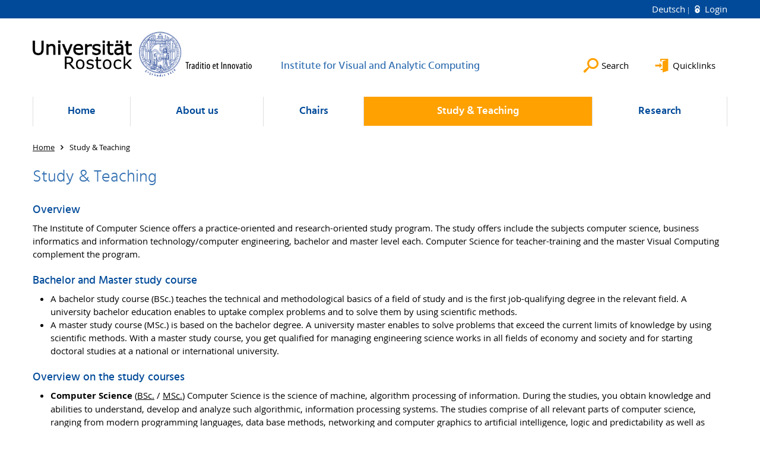

--- FILE ---
content_type: text/html; charset=utf-8
request_url: https://vac.uni-rostock.de/en/study-teaching/
body_size: 5388
content:
<!DOCTYPE html>
<html lang="en">
<head>

<meta charset="utf-8">
<!-- 
	This website is powered by TYPO3 - inspiring people to share!
	TYPO3 is a free open source Content Management Framework initially created by Kasper Skaarhoj and licensed under GNU/GPL.
	TYPO3 is copyright 1998-2026 of Kasper Skaarhoj. Extensions are copyright of their respective owners.
	Information and contribution at https://typo3.org/
-->




<meta name="generator" content="TYPO3 CMS">
<meta name="robots" content="index,follow">
<meta name="keywords" content="Universität,Rostock">
<meta name="description" content="Universität Rostock">
<meta name="author" content="Universität Rostock">
<meta name="twitter:card" content="summary">
<meta name="revisit-after" content="7 days">
<meta name="abstract" content="Universität Rostock">


<link rel="stylesheet" href="/typo3temp/assets/themehsmv/css/import-4a180f9dcdec3fd31564d230b581713566cda69307f5b877e2413156f68ee128.css?1769777291" media="all">


<script src="/_assets/148958ec84de2f1bdb5fa5cc04e33673/Contrib/JsLibs/modernizr.min.js?1761648044"></script>
<script src="/_assets/148958ec84de2f1bdb5fa5cc04e33673/Contrib/JsLibs/jquery-3.6.4.min.js?1761648044"></script>



<title>Study & Teaching - Institute for Visual and Analytic Computing - University of Rostock</title>
<meta http-equiv="X-UA-Compatible" content="IE=edge">
<meta name="viewport" content="width=device-width, initial-scale=1.0, user-scalable=yes"><script type="text/javascript">function obscureAddMid() { document.write('@'); } function obscureAddEnd() { document.write('.'); }</script>
<link rel="canonical" href="https://vac.uni-rostock.de/en/study-teaching/"/>

<link rel="alternate" hreflang="de-DE" href="https://vac.uni-rostock.de/studium-lehre/"/>
<link rel="alternate" hreflang="en-GB" href="https://vac.uni-rostock.de/en/study-teaching/"/>
<link rel="alternate" hreflang="x-default" href="https://vac.uni-rostock.de/studium-lehre/"/>
</head>
<body id="page-162337" class="">
<a class="skip-to-content-link button" href="#main" title="Skip to main content">
	Skip to main content
</a>
<a class="skip-to-content-link button" href="#footer" title="Skip to footer">
	Skip to footer
</a>


<div class="topbar" role="navigation" aria-label="Meta">
	<div class="topbar__wrapper">
		<div class="grid">
			<div class="grid__column grid__column--xs-12">
				<div>
					
						
							<a href="/studium-lehre/" title="Deutsch" hreflang="de-DE">
								Deutsch
							</a>
						
					
						
					

					
							
									
										<a class="login-link" title="Login on this page" href="/en/login/?redirect_url=%2Fen%2Fstudy-teaching%2F&amp;cHash=5b1b74d4b742ea3ef39069337226afd7">
											Login
										</a>
									
								
						

				</div>
			</div>
		</div>
	</div>
</div>


<div id="quicklinks" tabindex="0" class="navigation-slidecontainer navigation-slidecontainer--quicklinks">
			<div class="navigation-slidecontainer__content">
				<button class="close-button navigation-slidecontainer__close" aria-label="Close"></button>
				<div class="grid">
					<div class="grid__column grid__column--md-8 grid__column--md-push-4">
	<div id="c1558569" class="grid csc-frame csc-frame-default csc-frame--type-b13-3cols-with-header-container">
		
    <div class="grid__column grid__column--md-4">
        
            
                
<div id="c1558565" class="csc-frame csc-frame-default frame-type-text frame-layout-0"><div class="csc-header"><h3 class="">
				Teaching
			</h3></div><p><a href="https://lsf.uni-rostock.de/qisserver/rds?state=user&amp;type=8&amp;topitem=lectures&amp;breadCrumbSource=portal&amp;language=en" target="_blank" title="Öffnet internen Link" class="external-link" rel="noreferrer">Academic calender</a><br><a href="https://pruefung.uni-rostock.de/qisserver/rds?state=user&amp;type=0" target="_blank" title="Öffnet internen Link" class="external-link" rel="noreferrer">Study and examination site</a></p><p>&nbsp;</p></div>



            
        
    </div>
    <div class="grid__column grid__column--md-4">
        
            
                
<div id="c1558563" class="csc-frame csc-frame-default frame-type-text frame-layout-0"><div class="csc-header"><h3 class="">
				Search
			</h3></div><p><a href="https://webapp.uni-rostock.de/mailsearch/stud" target="_blank" title="Öffnet internen Link" class="external-link" rel="noreferrer">Students search</a><br><a href="https://lsf.uni-rostock.de/qisserver/rds?state=change&amp;type=5&amp;moduleParameter=personSearch&amp;nextdir=change&amp;next=search.vm&amp;subdir=person&amp;_form=display&amp;clean=y&amp;category=person.search&amp;navigationPosition=membersCsearchMembersLsf&amp;breadcrumb=searchMembers&amp;topitem=members&amp;subitem=searchMembersLsf&amp;noDBAction=y&amp;init=y" target="_blank" title="Öffnet internen Link" class="external-link" rel="noreferrer">Staff search </a></p></div>



            
        
    </div>

    <div class="grid__column grid__column--md-4">
        
            
                
<div id="c1558561" class="csc-frame csc-frame-default frame-type-text frame-layout-0"><div class="csc-header"><h3 class="">
				Services
			</h3></div><p><a href="https://www.ub.uni-rostock.de/en/support-for-researchers/subject-areas-i/fakultaet-fuer-informatik-und-elektrotechnik/translate-to-englisch-informatik-facheinstieg/" target="_blank" title="Öffnet internen Link" class="external-link">University library</a><br><a href="https://www.itmz.uni-rostock.de/en/" target="_blank" title="Öffnet internen Link" class="external-link">ITMZ (Computing center)</a></p><p>&nbsp;</p></div>



            
        
    </div>

	</div>

</div>
				</div>
			</div>
		</div>


	<div id="search" class="navigation-slidecontainer navigation-slidecontainer--search">
	<div class="navigation-slidecontainer__content">
		<button class="close-button navigation-slidecontainer__close" aria-label="Close"></button>
		<div class="grid">
			<div class="grid__column grid__column--md-8 grid__column--md-push-4">
				<form action="/en/search/" enctype="multipart/form-data" method="get">
					<label class="h3-style" for="search-field">Search</label>
					<input type="text" name="tx_solr[q]" id="search-field" />
					<button class="button button--red" type="submit" name="Submit">Submit</button>
				</form>
			</div>
		</div>
	</div>
</div>




		<header class="header" aria-labelledby="organizationHeader">
			<div class="header__content">
				
	<div class="header__top-wrapper">
		<div class="logo"><a href="https://www.uni-rostock.de/en/" class="logo-main" aria-label="Go to homepage"><img src="/_assets/907c87f83a7758bda0a4fba273a558a9/Images/rostock_logo.png" width="800" height="174"   alt="Universität Rostock" ></a></div>

		<div class="organization">
			
					
						<a href="/en/">
							<span class="h3-style" id="organizationHeader">Institute for Visual and Analytic Computing</span>
						</a>
					
				
		</div>

		<div class="header__submenu">
	<ul class="header-submenu">
		<li class="header-submenu__item"><button aria-expanded="false" aria-controls="search" data-content="search" class="header-submenu__icon header-submenu__icon--search"><span>Search</span></button></li>
		<li class="header-submenu__item"><button aria-expanded="false" aria-controls="quicklinks" data-content="quicklinks" class="header-submenu__icon header-submenu__icon--quicklinks"><span>Quicklinks</span></button></li>
	</ul>
</div>
	</div>
	<div class="mobile-toggle">
	<ul class="navigation-list navigation-list--mobile-toggle navigation-list--table">
		<li class="navigation-list__item"><button id="mobile-toggle" class="mobile-toggle__icon mobile-toggle__icon--bars">Menu</button></li>
		<li class="navigation-list__item"><button data-content="search" class="mobile-toggle__icon mobile-toggle__icon--search">Search</button></li>
		<li class="navigation-list__item"><button data-content="quicklinks" class="mobile-toggle__icon mobile-toggle__icon--quicklinks">Quicklinks</button></li>
	</ul>
</div>
	
	<nav id="nav" aria-label="Main" class="navigation">
		<ul class="navigation-list navigation-list--table navigation-list--fluid">
			
				
				
				
				

				<li class="navigation-list__item navigation-list__item--level-1" data-dropdown="false">
					
							
	
			<a href="/en/" class="navigation-list__link">Home</a>
		

						
				</li>
			
				
				
				
				
					
				

				<li class="navigation-list__item navigation-list__item--level-1" data-dropdown="true">
					
							<button aria-expanded="false">About us</button>
							
	<div class="navigation-list__dropdown">
		<div class="navigation-list__dropdown-content navigation-list__dropdown-content--4-columns">
			
				
						<ul class="navigation-list navigation-list--overview-link">
							
							
							<li class="navigation-list__item navigation-list__item--level-2">
								
	
			<a href="/en/" class="navigation-list__link">The Institute</a>
		

							</li>
						</ul>
					
			
				
						<ul class="navigation-list">
							
							
							
									<li class="navigation-list__item navigation-list__item--level-2">
										
	
			<a href="/en/about-us/translate-to-english-institutsleitung/" class="navigation-list__link">Directors</a>
		

									</li>
								
						</ul>
					
			
				
						<ul class="navigation-list">
							
							
							
									<li class="navigation-list__item navigation-list__item--level-2">
										
	
			<a href="/en/about-us/information-for-visitors/" class="navigation-list__link">Information for Visitors</a>
		

									</li>
								
						</ul>
					
			
				
						<ul class="navigation-list">
							
							
							
									<li class="navigation-list__item navigation-list__item--level-2">
										
	
			<a href="/en/about-us/members/" class="navigation-list__link">Members</a>
		

									</li>
								
						</ul>
					
			
		</div>
	</div>

						
				</li>
			
				
				
				
				

				<li class="navigation-list__item navigation-list__item--level-1" data-dropdown="false">
					
							
	
			<a href="/en/chairs/" class="navigation-list__link">Chairs</a>
		

						
				</li>
			
				
				
				
					
				
				

				<li class="navigation-list__item navigation-list__item--level-1 navigation-list__item--active" data-dropdown="false">
					
							
	
			<a href="/en/study-teaching/" class="navigation-list__link">Study &amp; Teaching</a>
		

						
				</li>
			
				
				
				
				
					
				

				<li class="navigation-list__item navigation-list__item--level-1" data-dropdown="true">
					
							<button aria-expanded="false">Research</button>
							
	<div class="navigation-list__dropdown">
		<div class="navigation-list__dropdown-content navigation-list__dropdown-content--4-columns">
			
				
						<ul class="navigation-list navigation-list--overview-link">
							
							
							<li class="navigation-list__item navigation-list__item--level-2">
								
	
			<a href="/en/forschung/vac-seminar/" class="navigation-list__link">VAC Seminar</a>
		

							</li>
						</ul>
					
			
				
						<ul class="navigation-list">
							
							
							
									<li class="navigation-list__item navigation-list__item--level-2">
										
	
			<a href="/en/research-1/" class="navigation-list__link">Projects</a>
		

									</li>
								
						</ul>
					
			
		</div>
	</div>

						
				</li>
			
		</ul>
	</nav>







			</div>
		</header>
	




	
		<div class="container" role="navigation" aria-label="Breadcrumb"><ul class="breadcrumb"><li class="breadcrumb__item"><a href="/en/"><span>Home</span></a></li><li class="breadcrumb__item"><span>Study &amp; Teaching</span></li></ul></div>
	


<!--TYPO3SEARCH_begin-->

		<div class="container">
			
		<main id="main" class="main-content">
<div id="c2863829" class="csc-frame csc-frame-default frame-type-header frame-layout-0"><div class="csc-header"><h2 class="">
				Study &amp; Teaching
			</h2></div></div>



<a id="c2863831"></a><div id="c1096225" class="csc-frame csc-frame-default frame-type-text frame-layout-0"><div class="csc-header"><h3 class="">
				Overview
			</h3></div><p>The Institute of Computer Science offers a practice-oriented and research-oriented study program.  The study offers include the subjects computer science, business  informatics and information technology/computer engineering, bachelor  and master level each. Computer Science for teacher-training and the  master Visual Computing complement the program.   </p></div>



<a id="c2863833"></a><div id="c1096227" class="csc-frame csc-frame-default frame-type-text frame-layout-0"><div class="csc-header"><h3 class="">
				Bachelor and Master study course
			</h3></div><ul><li> A bachelor study course (BSc.) teaches the      technical and methodological basics of a field of study and is the first      job-qualifying degree in the relevant field. A university bachelor      education enables to uptake complex problems and to solve them by using      scientific methods.</li><li>A master study course (MSc.) is based on      the bachelor degree. A university master enables to solve problems that      exceed the current limits of knowledge by using scientific methods. With a      master study course, you get qualified for managing engineering science      works in all fields of economy and society and for starting doctoral      studies at a national or international university.  </li></ul></div>



<a id="c2863835"></a><div id="c1096229" class="csc-frame csc-frame-default frame-type-text frame-layout-0"><div class="csc-header"><h3 class="">
				Overview on the study courses
			</h3></div><ul><li><strong>Computer Science</strong> (<a href="https://www.informatik.uni-rostock.de/en/studium-lehre/bachelor-studiengaenge/informatik-bsc-aktuell/" target="_blank" title="Öffnet internen Link" class="internal-link">BSc.</a> / <a href="https://www.informatik.uni-rostock.de/en/studium-lehre/master-studiengaenge/computer-science-international/" target="_blank" title="Öffnet internen Link" class="internal-link">MSc.</a>) Computer Science is the science of machine, algorithm processing of information. During the studies, you obtain knowledge and abilities to understand, develop and analyze such algorithmic, information processing systems. The studies comprise of all relevant parts of computer science, ranging from modern programming languages, data base methods, networking and computer graphics to artificial intelligence, logic and predictability as well as mathematical basics.</li><li><strong>Business Informatics</strong> (<a href="https://www.informatik.uni-rostock.de/en/study-teaching/bachelor-study-courses/business-informatics-bsc-1/" target="_blank" title="Öffnet internen Link" class="internal-link">BSc.</a> / <a href="https://www.informatik.uni-rostock.de/en/study-teaching/master-study-courses/business-informatics-msc/" target="_blank" title="Öffnet internen Link" class="internal-link">MSc.</a>) Industrial company, service provider or public sector – there is hardly any organization that gets along without information systems these days. The studies deal with the basic principles, methods, models and tools for developing, applying and using information and communication systems in business and administration.</li><li><strong>Information Technology/Computer Engineering</strong> (<a href="https://www.informatik.uni-rostock.de/en/study-teaching/bachelor-study-courses/informational-technologycomputer-engineering-bsc/" target="_blank" title="Öffnet internen Link" class="internal-link">BSc.</a> / <a href="https://www.informatik.uni-rostock.de/en/study-teaching/master-study-courses/informational-technologycomputer-engineering-msc/" target="_blank" title="Öffnet internen Link" class="internal-link">MSc.</a>) Intelligent and embedded digital systems require the interaction of hardware and software. The study course information technology/computer engineering provides the knowledge and methods needed for this, at the interface between electrical engineering and Computer Science. This study course is an offer provided by computer science and electrical engineering in cooperation.</li><li><strong>Visual Computing</strong> (<a href="https://www.informatik.uni-rostock.de/en/study-teaching/master-study-courses/visual-computing-msc/" target="_blank" title="Öffnet internen Link" class="internal-link">MSc.</a>) Visual Computing includes the information technology subfields image acquisition, image analysis and image synthesis. Knowledge and methods of graphic data processing and related basics from the field of computer science are taught here.</li><li><strong>Teaching profession</strong> (<a href="https://pidi.informatik.uni-rostock.de/lehre/lehramtsstudium/lehramt-aktuell/" target="_blank" title="Öffnet internen Link" class="external-link">first state examination</a>) The professional studies computer science as part of teaching study courses for gymnasium and regional school aim to a balanced provision of professional competences in the fields practical, technical and theoretical computer science as well as didactics of computing lessons. The competences qualify you either to meet the current technical and didactic requirements of teaching profession and to follow and evaluate future developments in computer science and process them for targeted teaching in computing lessons, if applicable.</li></ul></div>



<a id="c2863837"></a><div id="c1096241" class="grid csc-frame csc-frame-default csc-frame--type-b13-4cols-with-header-container"><div class="grid__column grid__column--md-3"></div><div class="grid__column grid__column--md-3"></div><div class="grid__column grid__column--md-3"></div><div class="grid__column grid__column--md-3"></div></div>


</main>
	
		</div>
	
<!--TYPO3SEARCH_end-->

<footer id="footer" class="footer footer--padding-bottom">
	<div class="footer-column footer-column--dark">
		<div class="footer__content-wrapper">

			<div class="grid">
				<div class="grid__column grid__column--xs-12 grid__column--sm-12 grid__column--md-9">
					
	<div id="c1422037" class="grid csc-frame csc-frame-default csc-frame--type-b13-3cols-with-header-container">
		
    <div class="grid__column grid__column--md-4">
        
            
                
<div id="c1422035" class="csc-frame csc-frame-default frame-type-text frame-layout-0"><div class="csc-header"><h4 class="">
				Chair
			</h4></div><p>Prof. Dr. Oliver Staadt<br> University of Rostock<br> 18051 Rostock<br><a href="#" data-mailto-token="kygjrm8mjgtcp,qryybrYslg+pmqrmai,bc" data-mailto-vector="-2" title="Öffnet internen Link" class="mail-link">oliver.staadt<script> obscureAddMid() </script>uni-rostock<script> obscureAddEnd() </script>de</a></p><p>&nbsp;</p></div>



            
        
    </div>
    <div class="grid__column grid__column--md-4">
        
            
                
<div id="c1422031" class="csc-frame csc-frame-default frame-type-text frame-layout-0"><div class="csc-header"><h4 class="h4-style">
				Vice Chair
			</h4></div><p>Prof. Dr. Adelinde M. Urmacher<br> University of Rostock<br> 18051 Rostock<br><a href="#" data-mailto-token="kygjrm8ybcjglbc,sfpkyafcpYslg+pmqrmai,bc" data-mailto-vector="-2" title="Öffnet internen Link" class="mail-link">adelinde.uhrmacher<script> obscureAddMid() </script>uni-rostock<script> obscureAddEnd() </script>de</a></p></div>



            
        
    </div>

    <div class="grid__column grid__column--md-4">
        
            
                
<div id="c1422033" class="csc-frame csc-frame-default frame-type-menu_subpages frame-layout-0"><div class="csc-header"><h4 class="">
				Service
			</h4></div><ul class="csc-menu"><li><a href="/en/footer/imprint/" title="Imprint"><span>Imprint</span></a></li><li><a href="/en/footer/privacy/" title="Privacy"><span>Privacy</span></a></li><li><a href="/en/footer/barrierefreiheit/" title="Barrierefreiheit"><span>Barrierefreiheit</span></a></li><li><a href="/en/footer/maps/" title="Maps"><span>Maps</span></a></li></ul></div>



            
        
    </div>

	</div>


				</div>
				<div class="grid__column grid__column--xs-12 grid__column--sm-12 grid__column--md-3">
					
	<h4>Social Media</h4>
	<ul class="socialmedia-list">
		
			<li class="socialmedia-list__item">
				<a class="social-link social-link--facebook" title="Facebook" target="_blank" href="https://www.facebook.com/universitaet.rostock/">Facebook</a>
			</li>
		
		
		
		
		
			<li class="socialmedia-list__item">
				<a class="social-link social-link--youtube" title="YouTube" target="_blank" href="https://www.youtube.com/user/unirostock/">YouTube</a>
			</li>
		
		
			<li class="socialmedia-list__item">
				<a class="social-link social-link--instagram" title="Instagram" target="_blank" href="https://www.instagram.com/unirostock/">Instagram</a>
			</li>
		
		
	</ul>

				</div>
			</div>

			<div class="footer-bottom">
				<div class="footer-bottom__copyright">
					<p>&copy;&nbsp;2026&nbsp; Universität Rostock</p>
				</div>
			</div>

		</div>
	</div>
</footer>


	
		<div role="navigation" aria-label="To top">
			<button id="scrollTop" class="scrollTop scrollTop--align-right" title="back to top">back to top</button>
		</div>
<script src="/_assets/148958ec84de2f1bdb5fa5cc04e33673/JavaScript/facet_daterange_controller.js?1761648044"></script>
<script src="/_assets/948410ace0dfa9ad00627133d9ca8a23/JavaScript/Powermail/Form.min.js?1760518844" defer="defer"></script>
<script src="/_assets/148958ec84de2f1bdb5fa5cc04e33673/JavaScript/Helper.js?1761648044"></script>
<script src="/_assets/148958ec84de2f1bdb5fa5cc04e33673/JavaScript/main-menu.js?1761648044"></script>
<script src="/_assets/148958ec84de2f1bdb5fa5cc04e33673/JavaScript/header-submenu.js?1761648044"></script>
<script src="/_assets/148958ec84de2f1bdb5fa5cc04e33673/JavaScript/SearchFilterController.js?1761648044"></script>
<script src="/_assets/148958ec84de2f1bdb5fa5cc04e33673/JavaScript/VideoController.js?1761648044"></script>
<script src="/_assets/148958ec84de2f1bdb5fa5cc04e33673/JavaScript/jquery.accordion.js?1769497469"></script>
<script src="/_assets/148958ec84de2f1bdb5fa5cc04e33673/JavaScript/slick.min.js?1761648044"></script>
<script src="/_assets/148958ec84de2f1bdb5fa5cc04e33673/JavaScript/jquery.touchSwipe.min.js?1761648044"></script>
<script src="/_assets/148958ec84de2f1bdb5fa5cc04e33673/JavaScript/jquery.magnific-popup.min.js?1761648044"></script>
<script src="/_assets/148958ec84de2f1bdb5fa5cc04e33673/JavaScript/lightbox-init.js?1761648044"></script>
<script src="/_assets/148958ec84de2f1bdb5fa5cc04e33673/JavaScript/scroll-top.js?1761648044"></script>
<script async="async" src="/typo3temp/assets/js/59cb7c5e3fccb968fb36c2e97ef8bf95.js?1769777286"></script>


</body>
</html>